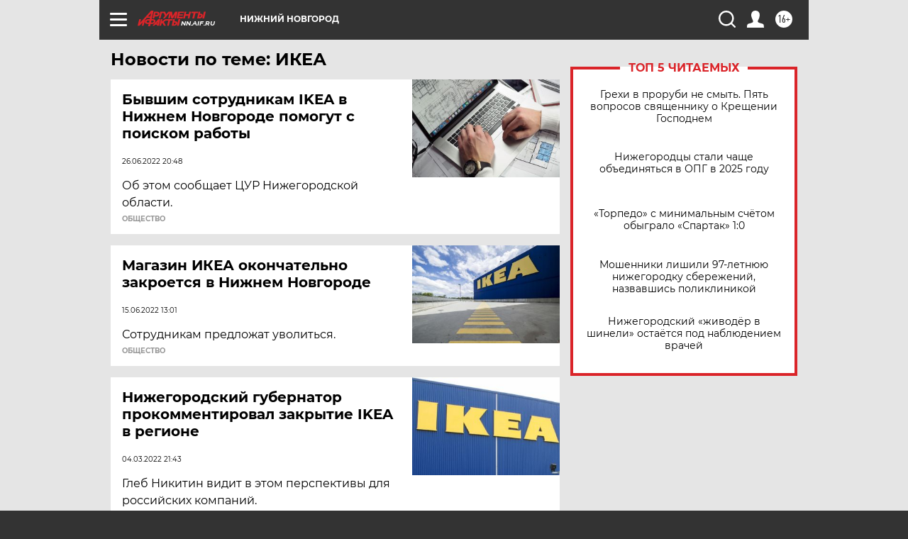

--- FILE ---
content_type: text/html
request_url: https://tns-counter.ru/nc01a**R%3Eundefined*aif_ru/ru/UTF-8/tmsec=aif_ru/853755027***
body_size: -71
content:
933F7303696CA1FDX1768727037:933F7303696CA1FDX1768727037